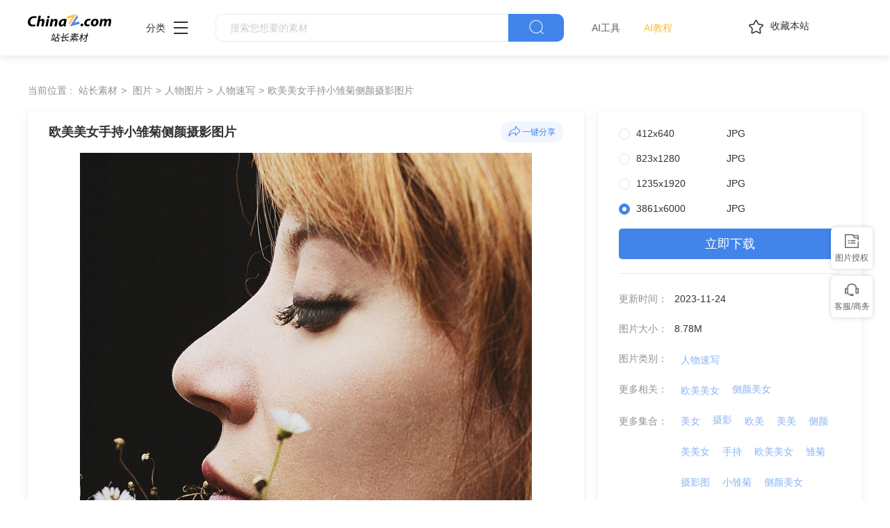

--- FILE ---
content_type: text/html
request_url: https://sc.chinaz.com/tupian/23112421804.htm
body_size: 6869
content:
<!DOCTYPE html>
<html lang="zh">
  <head>
    <meta charset="UTF-8" />
    <meta http-equiv="X-UA-Compatible" content="IE=edge" />
    <meta name="viewport" content="width=device-width, initial-scale=1.0" />
<title>欧美美女手持小雏菊侧颜摄影图片 - 站长素材</title>
<meta name="Keywords" content="欧美美女手持小雏菊侧颜摄影图片素材,欧美美女手持小雏菊侧颜摄影图片免费下载" /> 
<meta name="description" content="站长素材（sc.chinaz.com）图片栏目为您提供欧美美女手持小雏菊侧颜摄影图片素材，欧美美女手持小雏菊侧颜摄影图片免费下载和在线预览服务。" /> 
<link rel="alternate" media="only screen and(max-width: 640px)" href="//m.sc.chinaz.com/tupian/23112421804.html" >
<link rel="miphtml" href="//m.sc.chinaz.com/mip/tupian/23112421804.htm">   
    <!-- 公共 -->
    <link rel="shortcut icon" type="image/ico" href="/favicon.ico">
       <link rel="stylesheet" href="https://sc.chinaz.com/static/common/com_css/base.css" />
    <link rel="stylesheet" href="https://sc.chinaz.com/static/common/com_iconfont/iconfont.css" />
    <link rel="stylesheet" href="https://sc.chinaz.com/static/common/com_css/com_common.css" />
    <link rel="stylesheet" href="https://sc.chinaz.com/static/common/com_css/com_detail.css" />
    <link rel="stylesheet" href="https://sc.chinaz.com/static/common/com_css/right_vip.css" />       
    <!-- psd样式 -->
    <link rel="stylesheet" href="https://sc.chinaz.com/static/tupian/css/common.css" />
    <link rel="stylesheet" href="https://sc.chinaz.com/static/tupian/css/detail.css?rd=v20240207" />
    <script class="CLASS42bc4e2f_b826_11e9_9ed0_18dbf2568723" src="https://a2put.chinaz.com/propagate.js"></script>		 

    <script src="/style/js/device.min.js"></script>
    <script class="CLASS42bc4e2f_b826_11e9_9ed0_18dbf2568723" src="https://a2put.chinaz.com/propagate.js"></script>   
    <script>
      if(device.mobile()){
       window.location = "//m.sc.chinaz.com/tupian/23112421804.html";
       }
(function(){
    var bp = document.createElement('script');
    var curProtocol = window.location.protocol.split(':')[0];
    if (curProtocol === 'https') {
        bp.src = 'https://zz.bdstatic.com/linksubmit/push.js';        
    }
    else {
        bp.src = 'http://push.zhanzhang.baidu.com/push.js';
    }
    var s = document.getElementsByTagName("script")[0];
    s.parentNode.insertBefore(bp, s);
})();	   
    </script> 
        <script type="application/ld+json">
            {
                "@context": "https://ziyuan.baidu.com/contexts/cambrian.jsonld",
                "@id": "//sc.chinaz.com/tupian/23112421804.htm",
                "title": "欧美美女手持小雏菊侧颜摄影图片",
                "images": [
                    "//scpic.chinaz.net/files/default/imgs/2023-10-10/d83254e333b2b06f.jpg"
                ], 
                "description": "欧美美女手持小雏菊侧颜摄影图片",            
                "pubDate": "2023-11-24T15:02:00",
                "upDate": "2023-11-24T15:02:00"        
            }
        </script>  
  </head>

  <body>

       <!-- 头部 -->
  <div id="head">
    <div class="head">
      <div class="container clearfix">
        <div class="left-div">

            <a  class="logo" href="/">
              <img src="../static/common/com_images/LOGO@2x.png" >
            </a>

          <div class="more-column">
            <span>分类</span><i class="iconfont icon-icon_more"></i>
            <div class="hide-div">
              <a target="_blank" href="//sc.chinaz.com/tupian/"><img src="../static/common/com_images/x2.png">图片</a>
              <a target="_blank" href="//font.chinaz.com/"><img src="../static/common/com_images/x3.png" >字体</a>
              <a target="_blank" href="//sc.chinaz.com/ppt/"><img src="../static/common/com_images/x4.png" >PPT</a>
              <a target="_blank" href="//sc.chinaz.com/jianli/"><img src="../static/common/com_images/x5.png" >简历</a>
              <a target="_blank" href="//sc.chinaz.com/yinxiao/"><img src="../static/common/com_images/x7.png" >音效</a>
              <a target="_blank" href="//sc.chinaz.com/psd/"><img src="../static/common/com_images/x8.png" >PSD</a>
              <a target="_blank" href="//sc.chinaz.com/shiliang/"><img src="../static/common/com_images/x9.png" >矢量</a>
              <a target="_blank" href="//sc.chinaz.com/donghua/"><img src="../static/common/com_images/x10.png" >Flash</a>
              <a target="_blank" href="//sc.chinaz.com/jiaoben/"><img src="../static/common/com_images/x11.png" >脚本</a>
              <a target="_blank" href="//sc.chinaz.com/moban/"><img src="../static/common/com_images/x12.png" >网页模板</a>
              <a target="_blank" href="//sc.chinaz.com/3D/"><img src="../static/common/com_images/x15.png" >3D建模</a>
            </div>
          </div>
          <div class="search-box clearfix">
            <div class="left-search clearfix">
              <input type="text" js-do="searchIup" placeholder="搜索您想要的素材">
            </div>
            <p class="right-btn" js-do="searchBtn"><i class="iconfont icon-icon_fangdajing"></i></p>
          </div>
		    <div class="ai-nav ">
              <a href="https://aisc.chinaz.com/svg" target="_blank">AI工具</a>
              <a href="https://aisc.chinaz.com/jiaocheng" target="_blank">AI教程</a>
          </div>
        </div>
        <div class="right-div">
          <p class="collection-web-btn" js-do="comTipBtn"  data-txt="您的览器不支特，请按Ctrl+D手动收藏" ><i class="iconfont icon-icon_shoucang"></i>收藏本站</p>
          <div class="user">
            <div class="login-after">
              <img src="" >
				<div class="free-vip-box">
                  <div class="show-vip-top">
                    <p class="tip"></p>
                  </div>
                  <p class="logout-btn com-bule-txt" js-do="logout">退出登录</p>
                </div>
            </div>
            <span class="login-before com-bule-txt" js-do="openLogin">登录</span>
          </div>
        </div>
      </div>
    </div>
  </div>
       <div class="container">
              <div class="com-ggg-img-box mt20"><script>propagate('s1694629161422034', getCurrentScript());</script></div>
         </div>      
    <div class="container">
      <div class="detail-page-cont clearfix">
        <div class="left-div">
          <div class="com-nav-box clearfix">
            <span>当前位置 :</span>
            <a href="//sc.chinaz.com/" title="站长素材">站长素材</a> <a href="//sc.chinaz.com/tupian/" title="图片">图片</a><a href="//sc.chinaz.com/tupian/renwutupian.html" title="人物图片">人物图片</a><a href="//sc.chinaz.com/tupian/renwusuxie.html" title="人物速写">人物速写</a><a href="//sc.chinaz.com/tupian/23112421804.htm" title="欧美美女手持小雏菊侧颜摄影图片">欧美美女手持小雏菊侧颜摄影图片</a>
          </div>
          <div class="com-left-img-infor-div com-shadow-box">
            <div class="com-left-img-infor-div-head clearfix">
              <h1 class="name">欧美美女手持小雏菊侧颜摄影图片</h1>
              <div class="right-operation">
                <p js-do="shareBtn" data-txt="http://scpic.chinaz.net/files/default/imgs/2023-10-10/d83254e333b2b06f.jpg">
                  <img
                    src="../static/common/com_images/icon_fenxiang@2x.png"
                    alt=""
                  />一键分享
                </p>
              </div>
            </div>
            <div class="img-box">
              <img src="//scpic.chinaz.net/files/default/imgs/2023-10-10/d83254e333b2b06f.jpg" border="0" alt="欧美美女手持小雏菊侧颜摄影图片" />
            </div>
            <div class="free-detail-introduction">
              <div class="free-detail-introduction-top">
                <p class="t">图片简介</p>
                <p class="all-c">欧美美女手持小雏菊侧颜摄影图片 欧美美女 侧颜美女 欧美 侧颜 手持 小雏菊 鲜花 花朵 花卉 花草 植物 静物花朵 手捧花美女 侧颜写真 摄影 图片大全 高清图片下载 编号为23112421804，图片格式为JPG文件，提供 412x640，823x1280，1235x1920，3861x6000多种尺寸图片免费下载，支持电脑和手机图片软件编辑和修改。</p>
              </div>
              <div class="free-detail-introduction-bot">
                <p class="t">不是想要的效果？试试这些词：</p>
                <div class="com-bule-a-box clearfix">
                  <a href="/tu/meinv.html" target="_blank" title ="美女">美女</a>
<a href="/tu/nvhai.html" target="_blank" title ="女孩">女孩</a>
<a href="/tu/toufa.html" target="_blank" title ="头发">头发</a>
<a href="/tu/bingmujietu.html" target="_blank" title ="屏幕截图">屏幕截图</a>
<a href="/tu/renwutexie.html" target="_blank" title ="人物特写">人物特写</a>

                </div>
              </div>
            </div>
          </div>
        </div>
        <div class="right-div tupian-right-div">
            <div class="tupian-right-infor com-shadow-box com-detail-infor-box">    
                <div class="tupian-right-infor-top">
                    <div class="com-one-change-div" js-do="chagneDownUrl">                      
                      <p class="ts-change-p" data-url="412x640"><span>412x640</span><span>JPG</span></p>
<p class="ts-change-p" data-url="823x1280"><span>823x1280</span><span>JPG</span></p>
<p class="ts-change-p" data-url="1235x1920"><span>1235x1920</span><span>JPG</span></p>
<p class="ts-change-p active" data-url="big"><span>3861x6000</span><span>JPG</span></p>

                    </div>
                    <p class="bg-bull btn-p com-right-down-btn" js-do="downUrl"><a href="https://tppic.chinaz.net/files/default/imgs/2023-10-10/d83254e333b2b06f_big.jpg" target="_blank">立即下载</a></p>
                </div>
                <div class="center">
                    <div class="clearfix"><span>更新时间：</span><span>2023-11-24</span></div>				
                    <div class="clearfix"><span>图片大小：</span><span>8.78M</span></div>
                    <div class="mb0 clearfix"><span>图片类别：</span><div class="com-bule-a-box"><a href="/tupian/renwusuxie.html"  class="colbule" title="人物速写"  class="t" target="_blank">人物速写</a></div></div>
                    <div class="mb0 clearfix"><span>更多相关：</span><div class="com-bule-a-box"><a href="https://sc.chinaz.com/tag_tupian/omeimeinu.html" title="欧美美女" target="_blank">欧美美女</a><a href="https://sc.chinaz.com/tag_tupian/ceyanmeinu.html" title="侧颜美女" target="_blank">侧颜美女</a> </div></div>
                    						<div class='item nomargin clearfix'>
							<p>更多集合：</p>
							<div class='com-bule-a-box'>
								<a href='/tupian/tp_meinu.html' title='美女' target='_blank'>美女</a>
								<a href='/tupian/tp_sheying.html' title='摄影' target='_blank'>摄影</a>
								<a href='/tupian/tp_omei.html' title='欧美' target='_blank'>欧美</a>
								<a href='/tupian/tp_meimei.html' title='美美' target='_blank'>美美</a>
								<a href='/tupian/tp_ceyan.html' title='侧颜' target='_blank'>侧颜</a>
								<a href='/tupian/tp_meimeinu.html' title='美美女' target='_blank'>美美女</a>
								<a href='/tupian/tp_shouchi.html' title='手持' target='_blank'>手持</a>
								<a href='/tupian/tp_omeimeinu.html' title='欧美美女' target='_blank'>欧美美女</a>
								<a href='/tupian/tp_chuju.html' title='雏菊' target='_blank'>雏菊</a>
								<a href='/tupian/tp_sheyingtu.html' title='摄影图' target='_blank'>摄影图</a>
								<a href='/tupian/tp_xiaochuju.html' title='小雏菊' target='_blank'>小雏菊</a>
								<a href='/tupian/tp_ceyanmeinu.html' title='侧颜美女' target='_blank'>侧颜美女</a>
								<a href='/tupian/tp_omeimeinuxiezhen.html' title='欧美美女写真' target='_blank'>欧美美女写真</a>
								<a href='/tupian/tp_xingganomeimeinu.html' title='性感欧美美女' target='_blank'>性感欧美美女</a>
							</div>
						</div>

					<div class="mb6 clearfix"><span>特别说明：</span><p>本站所有资源仅供学习与参考，请勿用于商业用途，否则产生的一切后果将由你自己承担！如有侵犯您的版权，请及时联系168660460#qq.com(#换@)，我们将尽快处理。</p></div>
                    
                    <div class="clearfix"><span>投稿：</span><span><a href="/user/12580.html" target="_blank">liyanhai555</a></span></div>                   
                       
                </div>
            </div>
            <div class="com-shadow-box mt20">
                   <div class="com-ggg-img-box "><script>propagate('1341991936705171457', getCurrentScript())</script></div>

            </div>
        </div>
      </div>
      <div class="relevant-recommendations mt30">
        <p class="t">相关推荐</p>
        <div
        class="tupian-list com-img-txt-list mt20"
        data-waterfall="true"
        js-do="goPage"
        data-marginr="16"
      >
              <div class='item'>
          <img src='../static/common/com_images/img-loding.png' style='height: 248px' data-original='//scpic.chinaz.net/files/default/imgs/2025-12-16/20251216142040441588_s.png' class='lazy' alt='黑色低盘发美女侧颜图片' />
          <div class='bot-div'>
            <h2><a class='name' href='/tupian/26011247579.htm'  title='黑色低盘发美女侧颜图片' target='_blank'>黑色低盘发美女侧颜图片</a></h2>
          </div>
        </div>
        <div class='item'>
          <img src='../static/common/com_images/img-loding.png' style='height: 248px' data-original='//scpic.chinaz.net/files/default/imgs/2025-12-16/20251216143204192279_s.png' class='lazy' alt='时尚清冷侧颜美女写真图片' />
          <div class='bot-div'>
            <h2><a class='name' href='/tupian/26011247339.htm'  title='时尚清冷侧颜美女写真图片' target='_blank'>时尚清冷侧颜美女写真图片</a></h2>
          </div>
        </div>
        <div class='item'>
          <img src='../static/common/com_images/img-loding.png' style='height: 186px' data-original='//scpic.chinaz.net/files/default/imgs/2025-12-01/20251201142720451913_s.png' class='lazy' alt='秋季夕阳下侧颜盘发美女图片' />
          <div class='bot-div'>
            <h2><a class='name' href='/tupian/26010543779.htm'  title='秋季夕阳下侧颜盘发美女图片' target='_blank'>秋季夕阳下侧颜盘发美女图片</a></h2>
          </div>
        </div>
        <div class='item'>
          <img src='../static/common/com_images/img-loding.png' style='height: 248px' data-original='//scpic.chinaz.net/files/default/imgs/2025-11-28/20251128170541217711_s.png' class='lazy' alt='宽松棉麻裙卷发侧颜美女图片' />
          <div class='bot-div'>
            <h2><a class='name' href='/tupian/26010523516.htm'  title='宽松棉麻裙卷发侧颜美女图片' target='_blank'>宽松棉麻裙卷发侧颜美女图片</a></h2>
          </div>
        </div>
        <div class='item'>
          <img src='../static/common/com_images/img-loding.png' style='height: 248px' data-original='//scpic.chinaz.net/files/default/imgs/2025-11-26/20251126111829977299_s.png' class='lazy' alt='亚洲侧颜女神美女写真图片' />
          <div class='bot-div'>
            <h2><a class='name' href='/tupian/25121250445.htm'  title='亚洲侧颜女神美女写真图片' target='_blank'>亚洲侧颜女神美女写真图片</a></h2>
          </div>
        </div>
        <div class='item'>
          <img src='../static/common/com_images/img-loding.png' style='height: 248px' data-original='//scpic.chinaz.net/files/default/imgs/2025-11-10/20251110114204675249_s.png' class='lazy' alt='光影艺术侧颜美女写真摄影图片' />
          <div class='bot-div'>
            <h2><a class='name' href='/tupian/25120114355.htm'  title='光影艺术侧颜美女写真摄影图片' target='_blank'>光影艺术侧颜美女写真摄影图片</a></h2>
          </div>
        </div>
        <div class='item'>
          <img src='../static/common/com_images/img-loding.png' style='height: 139px' data-original='//scpic.chinaz.net/files/default/imgs/2025-11-10/20251110114750762993_s.png' class='lazy' alt='趴在桌子上的侧颜美女图片' />
          <div class='bot-div'>
            <h2><a class='name' href='/tupian/25112201330.htm'  title='趴在桌子上的侧颜美女图片' target='_blank'>趴在桌子上的侧颜美女图片</a></h2>
          </div>
        </div>
        <div class='item'>
          <img src='../static/common/com_images/img-loding.png' style='height: 248px' data-original='//scpic.chinaz.net/files/default/imgs/2025-10-17/20251017103539102228_s.png' class='lazy' alt='欧美商务美女写真摄影图片' />
          <div class='bot-div'>
            <h2><a class='name' href='/tupian/25111652816.htm'  title='欧美商务美女写真摄影图片' target='_blank'>欧美商务美女写真摄影图片</a></h2>
          </div>
        </div>
        <div class='item'>
          <img src='../static/common/com_images/img-loding.png' style='height: 330px' data-original='//scpic.chinaz.net/files/default/imgs/2025-10-17/20251017092659823396_s.png' class='lazy' alt='欧美街头咖啡厅喝咖啡的美女图片' />
          <div class='bot-div'>
            <h2><a class='name' href='/tupian/25110418769.htm'  title='欧美街头咖啡厅喝咖啡的美女图片' target='_blank'>欧美街头咖啡厅喝咖啡的美女图片</a></h2>
          </div>
        </div>
        <div class='item'>
          <img src='../static/common/com_images/img-loding.png' style='height: 248px' data-original='//scpic.chinaz.net/files/default/imgs/2025-10-27/20251027162601653372_s.png' class='lazy' alt='棚拍欧美商务美女摄影图片' />
          <div class='bot-div'>
            <h2><a class='name' href='/tupian/25110315442.htm'  title='棚拍欧美商务美女摄影图片' target='_blank'>棚拍欧美商务美女摄影图片</a></h2>
          </div>
        </div>
        <div class='item'>
          <img src='../static/common/com_images/img-loding.png' style='height: 248px' data-original='//scpic.chinaz.net/files/default/imgs/2025-10-27/20251027154635650689_s.png' class='lazy' alt='欧美商务美女人体写真艺术摄影' />
          <div class='bot-div'>
            <h2><a class='name' href='/tupian/25110145357.htm'  title='欧美商务美女人体写真艺术摄影' target='_blank'>欧美商务美女人体写真艺术摄影</a></h2>
          </div>
        </div>
        <div class='item'>
          <img src='../static/common/com_images/img-loding.png' style='height: 248px' data-original='//scpic.chinaz.net/files/default/imgs/2025-09-28/20250928094812234093_s.png' class='lazy' alt='欧美美女街头街拍写真摄影图片' />
          <div class='bot-div'>
            <h2><a class='name' href='/tupian/25102935280.htm'  title='欧美美女街头街拍写真摄影图片' target='_blank'>欧美美女街头街拍写真摄影图片</a></h2>
          </div>
        </div>
        <div class='item'>
          <img src='../static/common/com_images/img-loding.png' style='height: 248px' data-original='//scpic.chinaz.net/files/default/imgs/2025-10-27/20251027162327556642_s.png' class='lazy' alt='欧美街头时尚街拍性感美女图片' />
          <div class='bot-div'>
            <h2><a class='name' href='/tupian/25102836986.htm'  title='欧美街头时尚街拍性感美女图片' target='_blank'>欧美街头时尚街拍性感美女图片</a></h2>
          </div>
        </div>
        <div class='item'>
          <img src='../static/common/com_images/img-loding.png' style='height: 248px' data-original='//scpic.chinaz.net/files/default/imgs/2025-10-17/20251017094954778947_s.png' class='lazy' alt='街头蓝色碎花裙侧颜美女写真图片' />
          <div class='bot-div'>
            <h2><a class='name' href='/tupian/25102737935.htm'  title='街头蓝色碎花裙侧颜美女写真图片' target='_blank'>街头蓝色碎花裙侧颜美女写真图片</a></h2>
          </div>
        </div>
        <div class='item'>
          <img src='../static/common/com_images/img-loding.png' style='height: 248px' data-original='//scpic.chinaz.net/files/default/imgs/2025-10-17/20251017103540259511_s.png' class='lazy' alt='欧美商务女性街拍图片' />
          <div class='bot-div'>
            <h2><a class='name' href='/tupian/25101826792.htm'  title='欧美商务女性街拍图片' target='_blank'>欧美商务女性街拍图片</a></h2>
          </div>
        </div>
        <div class='item'>
          <img src='../static/common/com_images/img-loding.png' style='height: 139px' data-original='//scpic.chinaz.net/files/default/imgs/2025-09-23/20250923102824031796_s.png' class='lazy' alt='城市街头时尚街拍欧美美女图片' />
          <div class='bot-div'>
            <h2><a class='name' href='/tupian/25101545675.htm'  title='城市街头时尚街拍欧美美女图片' target='_blank'>城市街头时尚街拍欧美美女图片</a></h2>
          </div>
        </div>
        <div class='item'>
          <img src='../static/common/com_images/img-loding.png' style='height: 248px' data-original='//scpic.chinaz.net/files/default/imgs/2025-09-28/20250928094816378592_s.png' class='lazy' alt='欧美街头街拍写真美女图片' />
          <div class='bot-div'>
            <h2><a class='name' href='/tupian/25101451862.htm'  title='欧美街头街拍写真美女图片' target='_blank'>欧美街头街拍写真美女图片</a></h2>
          </div>
        </div>
        <div class='item'>
          <img src='../static/common/com_images/img-loding.png' style='height: 273px' data-original='//scpic.chinaz.net/files/default/imgs/2025-09-04/20250904154722830143_s.png' class='lazy' alt='欧美年轻森系风格美女写真图片' />
          <div class='bot-div'>
            <h2><a class='name' href='/tupian/25101054812.htm'  title='欧美年轻森系风格美女写真图片' target='_blank'>欧美年轻森系风格美女写真图片</a></h2>
          </div>
        </div>
        <div class='item'>
          <img src='../static/common/com_images/img-loding.png' style='height: 323px' data-original='//scpic.chinaz.net/files/default/imgs/2025-09-04/20250904152905319663_s.png' class='lazy' alt='性感欧美风情美女艺术写真照片' />
          <div class='bot-div'>
            <h2><a class='name' href='/tupian/25092649690.htm'  title='性感欧美风情美女艺术写真照片' target='_blank'>性感欧美风情美女艺术写真照片</a></h2>
          </div>
        </div>
        <div class='item'>
          <img src='../static/common/com_images/img-loding.png' style='height: 139px' data-original='//scpic.chinaz.net/files/default/imgs/2025-09-23/20250923102826346810_s.png' class='lazy' alt='欧美时尚白人美女街头写真图片' />
          <div class='bot-div'>
            <h2><a class='name' href='/tupian/25092528263.htm'  title='欧美时尚白人美女街头写真图片' target='_blank'>欧美时尚白人美女街头写真图片</a></h2>
          </div>
        </div>
        <div class='item'>
          <img src='../static/common/com_images/img-loding.png' style='height: 273px' data-original='//scpic.chinaz.net/files/default/imgs/2025-08-29/20250829142131901343_s.png' class='lazy' alt='穿着黄色吊带裙旅行的欧美美女图片' />
          <div class='bot-div'>
            <h2><a class='name' href='/tupian/25092423872.htm'  title='穿着黄色吊带裙旅行的欧美美女图片' target='_blank'>穿着黄色吊带裙旅行的欧美美女图片</a></h2>
          </div>
        </div>
        <div class='item'>
          <img src='../static/common/com_images/img-loding.png' style='height: 323px' data-original='//scpic.chinaz.net/files/default/imgs/2025-09-04/20250904152921709888_s.png' class='lazy' alt='欧美真丝吊带美女模特性感写真图片' />
          <div class='bot-div'>
            <h2><a class='name' href='/tupian/25092317469.htm'  title='欧美真丝吊带美女模特性感写真图片' target='_blank'>欧美真丝吊带美女模特性感写真图片</a></h2>
          </div>
        </div>
        <div class='item'>
          <img src='../static/common/com_images/img-loding.png' style='height: 273px' data-original='//scpic.chinaz.net/files/default/imgs/2025-09-04/20250904172151328494_s.png' class='lazy' alt='唯美纱裙美女侧颜人像艺术写真图片' />
          <div class='bot-div'>
            <h2><a class='name' href='/tupian/25091820825.htm'  title='唯美纱裙美女侧颜人像艺术写真图片' target='_blank'>唯美纱裙美女侧颜人像艺术写真图片</a></h2>
          </div>
        </div>
        <div class='item'>
          <img src='../static/common/com_images/img-loding.png' style='height: 178px' data-original='//scpic.chinaz.net/files/default/imgs/2025-09-04/20250904172929966606_s.png' class='lazy' alt='欧美美女时尚齐耳短发发型图片' />
          <div class='bot-div'>
            <h2><a class='name' href='/tupian/25091217444.htm'  title='欧美美女时尚齐耳短发发型图片' target='_blank'>欧美美女时尚齐耳短发发型图片</a></h2>
          </div>
        </div>
        <div class='item'>
          <img src='../static/common/com_images/img-loding.png' style='height: 178px' data-original='//scpic.chinaz.net/files/default/imgs/2025-09-04/20250904172932250238_s.png' class='lazy' alt='欧美时尚齐刘海直短发发型图片' />
          <div class='bot-div'>
            <h2><a class='name' href='/tupian/25091240524.htm'  title='欧美时尚齐刘海直短发发型图片' target='_blank'>欧美时尚齐刘海直短发发型图片</a></h2>
          </div>
        </div>
        <div class='item'>
          <img src='../static/common/com_images/img-loding.png' style='height: 273px' data-original='//scpic.chinaz.net/files/default/imgs/2025-09-04/20250904172157161688_s.png' class='lazy' alt='欧美橙色纱裙美女性感摄影图片' />
          <div class='bot-div'>
            <h2><a class='name' href='/tupian/25091138303.htm'  title='欧美橙色纱裙美女性感摄影图片' target='_blank'>欧美橙色纱裙美女性感摄影图片</a></h2>
          </div>
        </div>
        <div class='item'>
          <img src='../static/common/com_images/img-loding.png' style='height: 273px' data-original='//scpic.chinaz.net/files/default/imgs/2025-08-26/20250826143740210055_s.png' class='lazy' alt='绿色树林唯美光影艺术侧颜图片' />
          <div class='bot-div'>
            <h2><a class='name' href='/tupian/25091155263.htm'  title='绿色树林唯美光影艺术侧颜图片' target='_blank'>绿色树林唯美光影艺术侧颜图片</a></h2>
          </div>
        </div>
        <div class='item'>
          <img src='../static/common/com_images/img-loding.png' style='height: 273px' data-original='//scpic.chinaz.net/files/default/imgs/2025-08-29/20250829142124483433_s.png' class='lazy' alt='水上威尼斯乘船的欧美美女图片' />
          <div class='bot-div'>
            <h2><a class='name' href='/tupian/25091141110.htm'  title='水上威尼斯乘船的欧美美女图片' target='_blank'>水上威尼斯乘船的欧美美女图片</a></h2>
          </div>
        </div>
        <div class='item'>
          <img src='../static/common/com_images/img-loding.png' style='height: 273px' data-original='//scpic.chinaz.net/files/default/imgs/2025-09-04/20250904172200684452_s.png' class='lazy' alt='欧美橙色纱裙美女性感写真摄影图片' />
          <div class='bot-div'>
            <h2><a class='name' href='/tupian/25091005524.htm'  title='欧美橙色纱裙美女性感写真摄影图片' target='_blank'>欧美橙色纱裙美女性感写真摄影图片</a></h2>
          </div>
        </div>
        <div class='item'>
          <img src='../static/common/com_images/img-loding.png' style='height: 133px' data-original='//scpic.chinaz.net/files/default/imgs/2025-08-26/20250826145900702285_s.png' class='lazy' alt='冬季攀登雪山的欧美美女图片' />
          <div class='bot-div'>
            <h2><a class='name' href='/tupian/25091055551.htm'  title='冬季攀登雪山的欧美美女图片' target='_blank'>冬季攀登雪山的欧美美女图片</a></h2>
          </div>
        </div>





      </div>
      </div>
    </div>
    <!-- 热门标签 -->
    <div class="com-hot-label mt20">
      <div class="container clearfix">
        <div class="t-div">
          <p class="t">热门标签</p>
        </div>
        <div class="cont clearfix">
          <a href="/tu/meinvceyan.html" target="_blank" title ="美女侧颜">美女侧颜</a>
<a href="/tu/ceyanshameinv.html" target="_blank" title ="侧颜杀美女">侧颜杀美女</a>
<a href="/tu/meinvcelian.html" target="_blank" title ="美女侧脸">美女侧脸</a>
<a href="/tu/meinvcemian.html" target="_blank" title ="美女侧面">美女侧面</a>
<a href="/tu/cemianmeinv.html" target="_blank" title ="侧面美女">侧面美女</a>
<a href="/tu/celianmeinv.html" target="_blank" title ="侧脸美女">侧脸美女</a>
<a href="/tu/jinfameinvoumeimeinv.html" target="_blank" title ="金发美女 欧美美女">金发美女 欧美美女</a>
<a href="/tu/weixiaomeinv.oumeimeinv.html" target="_blank" title ="微笑美女.欧美美女">微笑美女.欧美美女</a>
<a href="/tu/oumeifanmeinv.html" target="_blank" title ="欧美范美女">欧美范美女</a>
<a href="/tu/oumeifengmeinv.html" target="_blank" title ="欧美风美女">欧美风美女</a>

        </div>
      </div>
    </div>
         <div class="advert" style="margin-top: 60PX">
            <script>propagate('s1832623993549169', getCurrentScript())</script>
        </div>
  <!-- 底部 -->
  <div id="Foot-box" class="Foot-box">
    <div class="Foot">
      <div class="container">
        <div class="foot-top">
          <a target="_blank" rel="nofollow" href="//www.chinaz.com/aboutus/index.html">关于站长之家</a>
          <a target="_blank" rel="nofollow" href="//ww.chinaz.com/aboutus/contact.php?from=sc">联系我们</a>
          <a target="_blank" rel="nofollow" href="//sc.chinaz.com/hezuo.html">广告商务</a>
          <a target="_blank" rel="nofollow" href="//www.chinaz.com/aboutus/announce.html">版权声明</a>
          <a target="_blank" href="//sc.chinaz.com/link.html">友情链接</a>
          <a target="_blank" href="//sc.chinaz.com/ditu.html">栏目地图</a>
          <a target="_blank" rel="nofollow" href="//sc.chinaz.com/bangzhu.html">帮助说明</a>
        </div>

        <p>
          © CopyRight2002-2024,<a target="_blank" href="//www.chinaz.com/">CHINAZ.COM</a>, Inc.All Rights
        </p>
      </div>
    </div>
  </div>
  <div style="display:none">
    <script src="/style/js/sctj1.js"></script>
    </div>
      <!-- 登录 -->
    <div class="com-login-pop">
      <iframe id="my-login" scrolling="no" frameborder="0" src=""></iframe>
    </div>

    <!-- 公共需要引入 -->
    <script>
           var sc_column = "tupian";
      var sc_columnTxt = "图片";
      var sc_columnId = "11;";
    </script>
          <script src="../static/common/com_js/lib/jquery-1.7.2.min.js"></script>
    <script src="../static/common/com_js/lib/jquery.masonry.min.js"></script>
    <script src="../static/common/com_js/lib/jquery.lazyload.min.js"></script>
    <script src="../static/common/com_js/com_common.js"></script>
    <script src="../static/common/com_js/right_vip.js"></script>        
          <!-- 图片 -->
    <script src="../static/tupian/js/detail.js?erer"></script>    

  </body>
</html>


--- FILE ---
content_type: application/javascript
request_url: https://sc.chinaz.com/static/tupian/js/detail.js?erer
body_size: 564
content:


; (function () {
    var tupian_detail = {
        init: function () {
            this.pageEvent()
        },
        pageEvent: function () {
            $('[js-do="shareBtn"]').on('click', function () {
                var txt = $(this).data('txt')
                copyTxt(txt, '复制成功，赶快去分享吧~')
                //要去请求点击的次数
                $.ajax({
                    type: "get",
                    url: "//pay.sc.chinaz.com/tools/ajax.ashx?action=tufu",
                    data: {
                        type: 'tpshow'
                    },
                    xhrFields: {
                        withCredentials: true
                    },
                    dataType: "json",
                })
            })
            var downA = $('[js-do="downUrl"]').html()
            var downAUrl= $('[js-do="downUrl"] a').attr('href')
            $('[js-do="chagneDownUrl"] p').on('click', function () {
                if ($(this).data('url')) {
                    $('[js-do="downUrl"]').html('立即下载')
                } else {
                    $('[js-do="downUrl"]').html(downA)
                }
            })
            $('[js-do="downUrl"]').on('click', function () {
                if($(this).find('a').length!=0) return 
                var url = $('[js-do="chagneDownUrl"] .active').data('url');
                if (url) {
                    $.ajax({
                        type: "get",
                        url: "/tools/ajax.ashx?action=gettpshow&url="+downAUrl+"&type="+url+"",
                        xhrFields: {
                            withCredentials: true
                        },
                        dataType: "json",
                        success: function (res) {
                            var imgUrl = res
                            // downloadIamge(imgUrl.data)
                            window.open(imgUrl.data)
                        }
                    })
                }
            })




        }
    }
    tupian_detail.init()

})()